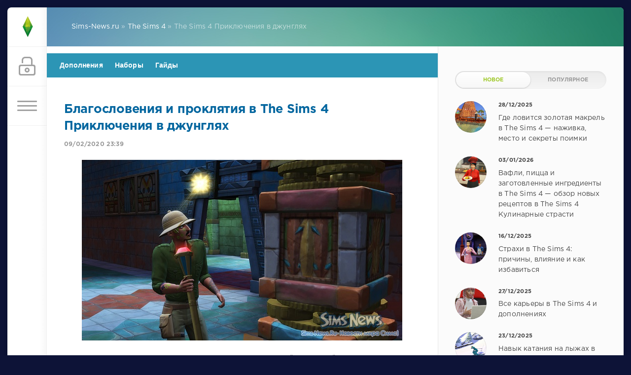

--- FILE ---
content_type: text/html; charset=utf-8
request_url: https://sims-news.ru/the-sims-4/the-sims-4-prikljuchenija-v-dzhungljah/
body_size: 21709
content:
<!DOCTYPE html>
<html lang="ru">
<head>
	<meta charset="utf-8">
<title>The Sims 4 Приключения в джунглях. Игровой набор</title>
<meta name="description" content="The Sims 4 Приключения в джунглях. Шестой игровой набор, обзоры, секреты, коды  The Sims 4 Jungle Adventure" />
<meta name="keywords" content="The Sims 4, Приключения в джунглях, симс 4, Jungle Adventure">
<meta name="generator" content="DataLife Engine (http://dle-news.ru)">
<link rel="search" type="application/opensearchdescription+xml" href="https://sims-news.ru/index.php?do=opensearch" title="Sims-News.Ru - Новости мира Симс 4, Симс 3, Симс 2, Симс!">
<link rel="canonical" href="https://sims-news.ru/the-sims-4/the-sims-4-prikljuchenija-v-dzhungljah/"><link rel="alternate" type="application/rss+xml" title="" href="https://sims-news.ru/the-sims-4/the-sims-4-prikljuchenija-v-dzhungljah/rss.xml">
<link href="/engine/classes/min/index.php?f=engine/editor/css/default.css&amp;v=27" rel="stylesheet" type="text/css">
<script src="/engine/classes/min/index.php?g=general&amp;v=27"></script>
<script src="/engine/classes/min/index.php?f=engine/classes/js/jqueryui.js,engine/classes/js/dle_js.js,engine/classes/highslide/highslide.js&amp;v=27" defer></script>
	<meta name="HandheldFriendly" content="true">
	<meta name="format-detection" content="telephone=no">
	<meta name="viewport" content="user-scalable=no, initial-scale=1.0, maximum-scale=1.0, width=device-width"> 
	<meta name="apple-mobile-web-app-capable" content="yes">
	<meta name="apple-mobile-web-app-status-bar-style" content="default">

	<link rel="shortcut icon" href="/templates/sims1/images/favicon.ico">
	<link rel="apple-touch-icon" href="/templates/sims1/images/touch-icon-iphone.png">
	<link rel="apple-touch-icon" sizes="76x76" href="/templates/sims1/images/touch-icon-ipad.png">
	<link rel="apple-touch-icon" sizes="120x120" href="/templates/sims1/images/touch-icon-iphone-retina.png">
	<link rel="apple-touch-icon" sizes="152x152" href="/templates/sims1/images/touch-icon-ipad-retina.png">
	
    
    <link rel="stylesheet" type="text/css" href="/engine/classes/min/index.php?f=/templates/sims1/css/styles.css,/templates/sims1/css/engine.css" />
    <meta name="yandex-verification" content="5dc3e4c98c7ea519" />
<link rel="preconnect" href="https://example.com">
    </head>
<body>
	<div class="page">
		<div class="wrp">
			<div class="body">
				<!-- Левая колонка -->
				<div id="body_left">
					<div class="body_left_in">
					<!-- Шапка -->
					<header id="header">
						<!-- Логотип -->
						<a class="logotype" href="/" title="Sims-News.ru">
				<span class="logo_icon"><img src="/templates/sims1/images/logo.png" class="icon1 icon1-logo"  alt="logo" /></span>
						</a>
						<!-- / Логотип -->
						<div class="loginpane">
	
	
	<a href="#" id="loginbtn" class="h_btn login">
		<svg class="icon n_ico icon-login"><use xlink:href="#icon-login"></use></svg>
		<svg class="icon m_ico icon-login_m"><use xlink:href="#icon-login_m"></use></svg>
		<span class="title_hide">Войти</span>
		<span class="icon_close">
			<i class="mt_1"></i><i class="mt_2"></i>
		</span>
	</a>
	<div id="login_drop" class="head_drop">
		<div class="hd_pad">
			<form class="login_form" method="post">
				<div class="soc_links">
					<a href="https://oauth.vk.com/authorize?client_id=7170067&amp;redirect_uri=https%3A%2F%2Fsims-news.ru%2Findex.php%3Fdo%3Dauth-social%26provider%3Dvk&amp;scope=offline%2Cemail&amp;state=46b94b8dffa8cbe64273eae63ee3078c&amp;response_type=code&amp;v=5.90" target="_blank" class="soc_vk">
						<svg class="icon icon-vk"><use xlink:href="#icon-vk"/></svg>
					</a>
					<a href="https://oauth.yandex.ru/authorize?client_id=a14125bb2c3e4ab6be9b0355506c2966&amp;redirect_uri=https%3A%2F%2Fsims-news.ru%2Findex.php%3Fdo%3Dauth-social%26provider%3Dyandex&amp;state=46b94b8dffa8cbe64273eae63ee3078c&amp;response_type=code" target="_blank" class="soc_ya">
						<svg class="icon icon-ya"><use xlink:href="#icon-ya"/></svg>
					</a>
					<a href="https://www.facebook.com/dialog/oauth?client_id=1834482636839298&amp;redirect_uri=https%3A%2F%2Fsims-news.ru%2Findex.php%3Fdo%3Dauth-social%26provider%3Dfc&amp;scope=public_profile%2Cemail&amp;display=popup&amp;state=46b94b8dffa8cbe64273eae63ee3078c&amp;response_type=code" target="_blank" class="soc_fb">
						<svg class="icon icon-fb"><use xlink:href="#icon-fb"/></svg>
					</a>
					<a href="https://accounts.google.com/o/oauth2/auth?client_id=&amp;redirect_uri=https%3A%2F%2Fsims-news.ru%2Findex.php%3Fdo%3Dauth-social%26provider%3Dgoogle&amp;scope=https%3A%2F%2Fwww.googleapis.com%2Fauth%2Fuserinfo.email+https%3A%2F%2Fwww.googleapis.com%2Fauth%2Fuserinfo.profile&amp;state=46b94b8dffa8cbe64273eae63ee3078c&amp;response_type=code" target="_blank" class="soc_gp">
						<svg class="icon icon-gp"><use xlink:href="#icon-gp"/></svg>
					</a>
					<a href="https://connect.ok.ru/oauth/authorize?client_id=1150772480&amp;redirect_uri=https%3A%2F%2Fsims-news.ru%2Findex.php%3Fdo%3Dauth-social%26provider%3Dod&amp;scope=VALUABLE_ACCESS%3BGET_EMAIL&amp;state=46b94b8dffa8cbe64273eae63ee3078c&amp;response_type=code" target="_blank" class="soc_od">
						<svg class="icon icon-od"><use xlink:href="#icon-od"/></svg>
					</a>
					<a href="https://connect.mail.ru/oauth/authorize?client_id=736702&amp;redirect_uri=https%3A%2F%2Fsims-news.ru%2Findex.php%3Fdo%3Dauth-social%26provider%3Dmailru&amp;state=46b94b8dffa8cbe64273eae63ee3078c&amp;response_type=code" target="_blank" class="soc_mail">
						<svg class="icon icon-mail"><use xlink:href="#icon-mail"/></svg>
					</a>
				</div>
				<ul>
					<li class="form-group">
						<label for="login_name">E-Mail:</label>
						<input placeholder="E-Mail:" type="text" name="login_name" id="login_name" class="wide">
					</li>
					<li class="form-group">
						<label for="login_password">Пароль</label>
						<input placeholder="Пароль" type="password" name="login_password" id="login_password" class="wide">
					</li>
					<li>
						<button class="btn" onclick="submit();" type="submit" title="Войти">
							<b>Войти</b>
						</button>
					</li>
				</ul>
				<input name="login" type="hidden" id="login" value="submit">
				<div class="login_form__foot">
					<a class="right" href="https://sims-news.ru/index.php?do=register"><b>Регистрация</b></a>
					<a href="https://sims-news.ru/index.php?do=lostpassword">Забыли пароль?</a>
				</div>
			</form>
		</div>
	</div>
	
</div>
						<!-- Кнопка вызова меню -->
						<button class="h_btn" id="menubtn">
							<span class="menu_toggle">
								<i class="mt_1"></i><i class="mt_2"></i><i class="mt_3"></i>
							</span>
						</button>
						
				</header>
					<!-- / Шапка -->
					</div>
					<!-- Кнопка "Наверх" -->
					<a href="/" id="upper"><svg class="icon icon-up"><use xlink:href="#icon-up"></use></svg></a>
					<!-- / Кнопка "Наверх" -->
					
					<div id="menu">
					<div class="greenmenu">
	<!-- Поиск -->
	<form id="q_search" method="post">
		<div class="q_search">
			<input id="story" name="story" placeholder="Поиск по сайту..." type="search">
			<button class="q_search_btn" type="submit" title="Найти"><svg class="icon icon-search"><use xlink:href="#icon-search"></use></svg><span class="title_hide">Найти</span></button>
		</div>
		<input type="hidden" name="do" value="search">
		<input type="hidden" name="subaction" value="search">
	</form>
	<!-- / Поиск -->
	<!-- МЕНЮ -->
                        <nav class="menu">
<a href="/news-the-sims-4/">Новости The Sims 4</a> 
<a href="/the-sims-4/">Обзоры The Sims 4</a>
<a href="/the-sims-3/">Обзоры The Sims 3</a>
<a href="/the-sims-2/">Обзоры The Sims 2</a>                          
<a href="https://sims-news.ru/the-sims-4/2333-sims-4-kody.html">КОДЫ для The Sims 4</a>
<a href="https://sims-news.ru/55-rabochie-kody-dlya-sims-3.html">КОДЫ для The Sims 3</a>
<a href="https://sims-news.ru/downloads.html">ДОПЫ для The Sims 4</a>
<a rel="nofollow" href="https://forum.sims-news.ru/" target="_blank">ФОРУМ</a>                   
   

	</nav>
                        <!-- / МЕНЮ -->
</div>
					</div>
				</div>
				<!-- / Левая колонка -->
				<div class="body_right">
					
					 
                    
                    
				
					<div id="breadcrumbs">
						<div class="speedbar"><div class="over"><span id="dle-speedbar" itemscope itemtype="https://schema.org/BreadcrumbList"><span itemprop="itemListElement" itemscope itemtype="https://schema.org/ListItem"><meta itemprop="position" content="1"><a href="https://sims-news.ru/" itemprop="item"><span itemprop="name">Sims-News.ru</span></a></span> &raquo; <span itemprop="itemListElement" itemscope itemtype="https://schema.org/ListItem"><meta itemprop="position" content="2"><a href="https://sims-news.ru/the-sims-4/" itemprop="item"><span itemprop="name">The Sims 4</span></a></span> &raquo; The Sims 4 Приключения в джунглях</span></div></div>
             
					</div>
					


                    
		
					<div id="mainside" class="structure">
						<div class="str_left">
                            	
                            
							
						                            
<style>
.sims-topmenu{
  width:100%;
  background:#2c95b5;
  display:flex;
  gap:20px;
  padding:0 14px;
  box-sizing:border-box;
  font-family:Arial,sans-serif;
}

.sims-topmenu > li{
  list-style:none;
  position:relative;
}

.sims-topmenu > li > a{
  display:block;
  padding:14px 12px;
  color:#fff;
  text-decoration:none;
  font-weight:bold;
  font-size:14px;
}

.sims-topmenu > li:hover > a{
  background:#1e7f9b;
}

.sims-dropdown{
  display:none;
  position:absolute;
  left:0;
  top:100%;
  min-width:420px;
  background:#f7fcfe;
  border:1px solid #4faec9;
  border-radius:6px;
  padding:12px 14px;
  box-shadow:0 4px 10px rgba(0,0,0,0.15);
  z-index:999;
}
.sims-dropdown1{
  display:none;
  position:absolute;
  left:0;
  top:100%;
  min-width:420px;
  background:#f7fcfe;
  border:1px solid #4faec9;
  border-radius:6px;
  padding:12px 14px;
  box-shadow:0 4px 10px rgba(0,0,0,0.15);
  z-index:999;
}
.sims-topmenu > li:hover .sims-dropdown{
  display:grid;
  grid-template-columns:repeat(auto-fill,minmax(200px,1fr));
  gap:8px 18px;
}
.sims-topmenu > li:hover .sims-dropdown1{
  display:grid;
  grid-template-columns:repeat(auto-fill,minmax(200px,1fr));
  gap:8px 18px;
}
.sims-item{
  display:flex;
  align-items:center;
  gap:6px;
  white-space:nowrap;
}

.sims-item img{
  width:22px;
}

.sims-item a{
  text-decoration:none;
  color:#007b8f;
  font-size:13px;
  font-weight:bold;
}

.sims-item a:hover{
  text-decoration:underline;
}

@media (max-width: 720px){
  .sims-topmenu{
    flex-wrap:wrap;    
  }

  .sims-dropdown{
    min-width:100vw;
    left:-14px;
    border-radius:0;
  }
.sims-dropdown1{
    min-width:100vw;
    left:-200px;
    border-radius:0;
  }

  .sims-topmenu > li:hover .sims-dropdown{
    grid-template-columns:1fr;
    gap:8px;
  }
.sims-topmenu > li:hover .sims-dropdown1{
    grid-template-columns:1fr;
    gap:8px;
  }
  .sims-item a{
    font-size:13px;
  }
}
</style>


<ul class="sims-topmenu">

<li>
<a href="#">Дополнения</a>
<div class="sims-dropdown">
<div class="sims-item"><img src="/uploads/posts/2020-04/1587863400_ts4gtw_icon.png"><a href="https://sims-news.ru/the-sims-4-na-rabotu/" title="The Sims 4 На работу!">На работу!</a></div>
<div class="sims-item"><img src="/uploads/posts/2020-04/1587863420_ts4gt_icon.png"><a href="https://sims-news.ru/the-sims-4-veselimsya-vmeste/" title="The Sims 4 Веселимся вместе">Веселимся вместе</a></div>
<div class="sims-item"><img src="/uploads/posts/2020-04/1587863444_ts4cl_icon.png"><a href="https://sims-news.ru/the-sims-4-gorodskaya-zhizn/" title="The Sims 4 Жизнь в городе">Жизнь в городе</a></div>
<div class="sims-item"><img src="/uploads/posts/2020-04/1587862515_dogs_icon.png"><a href="https://sims-news.ru/the-sims-4-pets/" title="The Sims 4 Кошки и собаки">Кошки и собаки</a></div>
<div class="sims-item"><img src="/uploads/posts/2020-04/1587863364_the_sims_4_seasons_icon.png"><a href="https://sims-news.ru/the-sims-4-vremena-goda/" title="The Sims 4 Времена года">Времена года</a></div>
<div class="sims-item"><img src="/uploads/posts/2020-04/1587863447_ts4gf_icon.png"><a href="https://sims-news.ru/the-sims-4-put-k-slave/" title="The Sims 4 Путь к славе">Путь к славе</a></div>
<div class="sims-item"><img src="/uploads/posts/2020-04/1587863379_the_sims_4_island_living_icon.png"><a href="https://sims-news.ru/the-sims-4-zhizn-na-ostrove/" title="The Sims 4 Жизнь на острове">Жизнь на острове</a></div>
<div class="sims-item"><img src="/uploads/posts/2020-04/1587863391_ts4_ep8_discover_university_icon.png"><a href="https://sims-news.ru/the-sims-4-v-universitet/" title="The Sims 4 В университете">В университете</a></div>
<div class="sims-item"><img src="/uploads/posts/2020-05/1588821137_bez-imeni-1.png"><a href="https://sims-news.ru/the-sims-4-jekologichnaja-zhizn/"title="The Sims 4 Экологичная жизнь">Экологичная жизнь</a></div>
<div class="sims-item"><img src="/uploads/posts/2020-05/1588821137_bez-imeni-1.png"><a href="https://sims-news.ru/the-sims-4-snezhnye-prostory/"title="The Sims 4 Снежные просторы">Снежные просторы</a></div>
<div class="sims-item"><img src="/uploads/posts/2020-05/1588821137_bez-imeni-1.png"><a href="https://sims-news.ru/the-sims-4-zagorodnaja-zhizn/"title="The Sims 4 Загородная жизнь">Загородная жизнь</a></div>
<div class="sims-item"><img src="/uploads/posts/2020-05/1588821137_bez-imeni-1.png"><a href="https://sims-news.ru/the-sims-4-starshaja-shkola/"title="The Sims 4 Старшая школа">Старшая школа</a></div>
<div class="sims-item"><img src="/uploads/posts/2020-05/1588821137_bez-imeni-1.png"><a href="https://sims-news.ru/the-sims-4-zhiznennyj-put/"title="The Sims 4 Жизненный путь">Жизненный путь</a></div>
<div class="sims-item"><img src="/uploads/posts/2020-05/1588821137_bez-imeni-1.png"><a href="https://sims-news.ru/the-sims-4-konnoe-rancho/"title="The Sims 4 Конное ранчо">Конное ранчо</a></div>
<div class="sims-item"><img src="/uploads/posts/2020-05/1588821137_bez-imeni-1.png"><a href="https://sims-news.ru/the-sims-4-sdaetsja/"title="The Sims 4 Сдается">Сдается!</a></div>
<div class="sims-item"><img src="/uploads/posts/2020-05/1588821137_bez-imeni-1.png"><a href="https://sims-news.ru/the-sims-4-strely-kupidona/"title="The Sims 4 Стрелы купидона">Стрелы купидона</a></div>
<div class="sims-item"><img src="/uploads/posts/2020-05/1588821137_bez-imeni-1.png"><a href="https://sims-news.ru/the-sims-4-zhizn-i-smert/"title="The Sims 4 Жизнь и смерть">Жизнь и смерть</a></div>
<div class="sims-item"><img src="/uploads/posts/2020-05/1588821137_bez-imeni-1.png"><a href="https://sims-news.ru/the-sims-4-ljubimoe-delo/"title="The Sims 4 Любимое дело">Любимое дело</a></div>
<div class="sims-item"><img src="/uploads/posts/2020-05/1588821137_bez-imeni-1.png"><a href="https://sims-news.ru/the-sims-4-volshebstvo-prirody/"title="The Sims 4 Волшебство природы">Волшебство природы</a></div>
<div class="sims-item"><img src="/uploads/posts/2020-05/1588821137_bez-imeni-1.png"><a href="https://sims-news.ru/the-sims-4-navstrechu-prikljuchenijam/"title="The Sims 4 Навстречу приключениям">Навстречу приключениям</a></div>
<div class="sims-item"><img src="/uploads/posts/2020-05/1588821137_bez-imeni-1.png"><a href="https://sims-news.ru/the-sims-4-royalty-legacy/"title="The Sims 4 Сквозь века">Сквозь века</a></div>
    </div>
</li>

<li>
<a href="#">Наборы</a>
<div class="sims-dropdown">
<div class="sims-item"><img src="/uploads/posts/2020-04/1587863828_ts4or_icon.png"><a href="https://sims-news.ru/the-sims-4/the-sims-4-v-pohod/" title="The Sims 4 В поход!">В поход!</a></div>
<div class="sims-item"><img src="/uploads/posts/2020-04/1587863845_ts4sd_icon.png"><a href="https://sims-news.ru/the-sims-4/the-sims-4-den-spa/" title="The Sims 4 День спа">День спа</a></div>
<div class="sims-item"><img src="/uploads/posts/2020-04/1587863837_ts4do_icon.png"><a href="https://sims-news.ru/the-sims-4/the-sims-4-v-restorane/" title="The Sims 4 В ресторане">В ресторане</a></div>
<div class="sims-item"><img src="/uploads/posts/2020-04/1587863883_the_sims_4_vampires_icon.png"><a href="https://sims-news.ru/the-sims-4/the-sims-4-vampiry/" title="The Sims 4 Вампиры">Вампиры</a></div>
<div class="sims-item"><img src="/uploads/posts/2020-04/1587863880_the_sims_4_parenthood_icon.png"><a href="https://sims-news.ru/the-sims-4/the-sims-4-roditeli/" title="The Sims 4 Родители">Родители</a></div>
<div class="sims-item"><img src="/uploads/posts/2020-04/1587863868_ts4ja_icon.png"><a href="https://sims-news.ru/the-sims-4/the-sims-4-prikljuchenija-v-dzhungljah/" title="The Sims 4 Приключения в джунглях">Джунгли</a></div>
<div class="sims-item"><img src="/uploads/posts/2020-04/1587863850_ts4sv_icon.png"><a href="https://sims-news.ru/the-sims-4/the-sims-4-strejndzhervil/" title="The Sims 4 Стрейнджервиль">Стрейнджервиль</a></div>
<div class="sims-item"><img src="/uploads/posts/2020-04/1587863881_the_sims_4_realm_of_magic_icon.png"><a href="https://sims-news.ru/the-sims-4/the-sims-4-mir-magii/" title="The Sims 4 Мир магии">Мир магии</a></div>
<div class="sims-item"><img src="/uploads/posts/2020-04/1587863850_ts4sv_icon.png"><a href="https://sims-news.ru/the-sims-4/the-sims-4-star-wars-puteshestvie-na-batuu/" title="The Sims 4 Путешествие на Батуу">Путешествие на Батуу</a></div>
<div class="sims-item"><img src="/uploads/posts/2020-04/1587863881_the_sims_4_realm_of_magic_icon.png"><a href="https://sims-news.ru/the-sims-4/the-sims-4-interer-mechty/" title="The Sims 4 Интерьер мечты">Интерьер мечты</a></div>
<div class="sims-item"><img src="/uploads/posts/2020-04/1587863881_the_sims_4_realm_of_magic_icon.png"><a href="https://sims-news.ru/the-sims-4/the-sims-4-svadebnye-istorii/" title="The Sims 4 Свадебные истории">Свадебные истории</a></div>
<div class="sims-item"><img src="/uploads/posts/2020-04/1587863850_ts4sv_icon.png"><a href="https://sims-news.ru/the-sims-4/the-sims-4-oborotni/" title="The Sims 4 Оборотни">Оборотни</a></div>
</div>
</li>

<li>
<a href="#">Гайды</a>
<div class="sims-dropdown1">
<div class="sims-item"><img src="/uploads/posts/2020-05/1588821137_bez-imeni-1.png">  <a href="https://sims-news.ru/the-sims-4/2748-vse-navyki-v-the-sims-4.html"title="Все навыки в The Sims 4 и дополнениях">Все навыки в The Sims 4</a>  </div>
<div class="sims-item"><img src="/uploads/posts/2020-05/1588821137_bez-imeni-1.png"><a href="https://sims-news.ru/the-sims-4/2500-sad-i-ogorod.html"title="Навык садоводства в The Sims 4">Садоводство</a></div>
<div class="sims-item"><img src="/uploads/posts/2020-05/1588821137_bez-imeni-1.png"> <a href="https://sims-news.ru/the-sims-4/2772-the-sims-4-rybalka-o-navyke-rybolovstva-i-vse-vidy-ryb.html"title="Рыбная ловля в The Sims 4">Рыбная ловля</a></div>
<div class="sims-item"><img src="/uploads/posts/2020-05/1588821137_bez-imeni-1.png"><a href="https://sims-news.ru/the-sims-4/2426-zhiznennye-celi-simov-v-the-sims-4.html"title="Жизненные цели в The Sims 4">Жизненные цели</a></div>
    <div class="sims-item"><img src="/uploads/posts/2020-05/1588821137_bez-imeni-1.png"><a href="https://sims-news.ru/the-sims-4/2578-sims-4-emocii.html"title="Все эмоции в The Sims 4">Эмоции</a></div>
    <div class="sims-item"><img src="/uploads/posts/2020-05/1588821137_bez-imeni-1.png"><a href="https://sims-news.ru/the-sims-4/3787-vse-karery-v-the-sims-4.html"title="Все карьеры в The Sims 4">Карьеры</a></div>
    <div class="sims-item"><img src="/uploads/posts/2020-05/1588821137_bez-imeni-1.png"><a href="https://sims-news.ru/the-sims-4/2432-cherty-haraktera-v-the-sims-4.html"title="Все черты в The Sims 4">Черты Характера</a></div>
        <div class="sims-item"><img src="/uploads/posts/2020-05/1588821137_bez-imeni-1.png"><a href="https://sims-news.ru/the-sims-4/2467-navyk-gotovki-v-sims-4.html"title="Кулинария в The Sims 4">Кулинария</a></div>
    <div class="sims-item"><img src="/uploads/posts/2020-05/1588821137_bez-imeni-1.png"><a href="https://sims-news.ru/the-sims-4/3628-vidy-smertey-v-the-sims-4.html"title="Смерть в The Sims 4">Смерть</a></div>
        <div class="sims-item"><img src="/uploads/posts/2020-05/1588821137_bez-imeni-1.png"><a href="https://sims-news.ru/the-sims-4/2465-sims-4-privideniya.html"title="Призраки в The Sims 4">Призраки</a></div>
            <div class="sims-item"><img src="/uploads/posts/2020-05/1588821137_bez-imeni-1.png"><a href="https://sims-news.ru/the-sims-4/2843-deti-v-the-sims-4.html"title="Дети в The Sims 4">Дети</a></div>
    <div class="sims-item"><img src="/uploads/posts/2020-05/1588821137_bez-imeni-1.png"><a href="https://sims-news.ru/the-sims-4/2333-sims-4-kody.html"title="Все коды в The Sims 4">КОДЫ</a></div>
    
    </div>
</li>

</ul>
							
							<section id="content">
							<div id='dle-content'><article class="block story shortstory">
	
	<h2 class="title"><a href="https://sims-news.ru/the-sims-4/3735-zakljatija-v-sims-4-prikljuchenija-v-dzhungljah.html">Благословения и проклятия  в The Sims 4 Приключения в джунглях</a></h2>
	<div class="story_top">
		
		<time class="date grey" datetime="2020-02-09"><a href="https://sims-news.ru/2020/02/09/" >09/02/2020 23:39</a></time>
	</div>
	<div class="text">
		<div style="text-align:center;"><a class="highslide" href="https://sims-news.ru/uploads/posts/2020-05/1590241872_23_05_2020_3-38-05.jpg" target="_blank"><img src="/uploads/posts/2020-05/thumbs/1590241872_23_05_2020_3-38-05.jpg" alt="" class="fr-dib"></a></div><p><br>С игровым набором «Симс 4 Приключения в джунглях» любой желающий может отправиться на поиски древних сокровищ. Однако сокровища никогда не достаются даром. В данном случае симу грозят различные заклятия, которые бывают двух типов – благословения и проклятия.</p>
		
	</div>
	<div class="category grey">
		<svg class="icon icon-cat"><use xlink:href="#icon-cat"></use></svg>
		<a href="https://sims-news.ru/the-sims-4/">The Sims 4</a> / <a href="https://sims-news.ru/the-sims-4/the-sims-4-prikljuchenija-v-dzhungljah/">The Sims 4 Приключения в джунглях</a>
	</div>
	
</article><article class="block story shortstory">
	
	<h2 class="title"><a href="https://sims-news.ru/the-sims-4/3843-drevnie-omiskanskie-artefakty-kollekcija-v-the-sims-4-prikljuchenija-v-dzhungljah.html">Древние омисканские артефакты. Коллекция в The Sims 4 Приключения в джунглях</a></h2>
	<div class="story_top">
		
		<time class="date grey" datetime="2020-01-17"><a href="https://sims-news.ru/2020/01/17/" >17/01/2020 22:20</a></time>
	</div>
	<div class="text">
		<a class="highslide" href="https://sims-news.ru/uploads/posts/2020-05/1590278180_23_05_2020_2-10-49.jpg" target="_blank"><img src="/uploads/posts/2020-05/thumbs/1590278180_23_05_2020_2-10-49.jpg" alt="" class="fr-dib"></a><br>Привет, друзья!<br>Коллекция Древних омисканских артефактов, которая добавилась в игру вместе с игровым набором The Sims 4 Приключения в джунглях.
		
	</div>
	<div class="category grey">
		<svg class="icon icon-cat"><use xlink:href="#icon-cat"></use></svg>
		<a href="https://sims-news.ru/the-sims-4/">The Sims 4</a>  / <a href="https://sims-news.ru/the-sims-4/the-sims-4-prikljuchenija-v-dzhungljah/">The Sims 4 Приключения в джунглях</a>
	</div>
	
</article><article class="block story shortstory">
	
	<h2 class="title"><a href="https://sims-news.ru/the-sims-4/3739-arheologija-kak-navyk-v-sims-4-prikljuchenija-v-dzhungljah.html">Навык Археологии  в The Sims 4 Приключения в джунглях</a></h2>
	<div class="story_top">
		
		<time class="date grey" datetime="2020-01-16"><a href="https://sims-news.ru/2020/01/16/" >16/01/2020 11:48</a></time>
	</div>
	<div class="text">
		<div style="text-align:center;"><a class="highslide" href="https://sims-news.ru/uploads/posts/2020-05/1590241189_23_05_2020_3-58-32-2.jpg" target="_blank"><img src="/uploads/posts/2020-05/thumbs/1590241189_23_05_2020_3-58-32-2.jpg" alt="" class="fr-dib"></a></div><br>Навык археологии – это то, без чего играть в «Симс 4 Приключения в джунглях» будет скучно. Благодаря нему можно интересно и с пользой проводить время в джунглях.
		
	</div>
	<div class="category grey">
		<svg class="icon icon-cat"><use xlink:href="#icon-cat"></use></svg>
		<a href="https://sims-news.ru/the-sims-4/">The Sims 4</a>   / <a href="https://sims-news.ru/the-sims-4/the-sims-4-prikljuchenija-v-dzhungljah/">The Sims 4 Приключения в джунглях</a>
	</div>
	
</article><article class="block story shortstory">
	
	<h2 class="title"><a href="https://sims-news.ru/the-sims-4/3844-omiskanskie-sokrovischa-kollekcija-v-the-sims-4-prikljuchenija-v-dzhungljah.html">Омисканские сокровища. Коллекция в The Sims 4 Приключения в джунглях</a></h2>
	<div class="story_top">
		
		<time class="date grey" datetime="2020-01-14"><a href="https://sims-news.ru/2020/01/14/" >14/01/2020 22:24</a></time>
	</div>
	<div class="text">
		<a class="highslide" href="https://sims-news.ru/uploads/posts/2020-05/1590863243_27_05_2020_17-35-30.jpg" target="_blank"><img src="/uploads/posts/2020-05/thumbs/1590863243_27_05_2020_17-35-30.jpg" alt="" class="fr-dib"></a><br>Привет, друзья!<br>Коллекция омисканских сокровищ, которая добавилась в игру вместе с игровым набором The Sims 4 Приключения в джунглях.
		
	</div>
	<div class="category grey">
		<svg class="icon icon-cat"><use xlink:href="#icon-cat"></use></svg>
		<a href="https://sims-news.ru/the-sims-4/">The Sims 4</a>    / <a href="https://sims-news.ru/the-sims-4/the-sims-4-prikljuchenija-v-dzhungljah/">The Sims 4 Приключения в джунглях</a>
	</div>
	
</article><article class="block story shortstory">
	
	<h2 class="title"><a href="https://sims-news.ru/the-sims-4/3835-relikvii-v-the-sims-4-prikljuchenija-v-dzhungljah.html">Реликвии в The Sims 4 Приключения в джунглях</a></h2>
	<div class="story_top">
		
		<time class="date grey" datetime="2019-11-22"><a href="https://sims-news.ru/2019/11/22/" >22/11/2019 18:32</a></time>
	</div>
	<div class="text">
		<p><a class="highslide" href="https://sims-news.ru/uploads/posts/2020-05/1590379503_25_05_2020_1-08-19.jpg" target="_blank"><img src="/uploads/posts/2020-05/thumbs/1590379503_25_05_2020_1-08-19.jpg" alt="" class="fr-dib"></a></p><br>Привет, друзья!<br>Представляем подробный обзор всех реликвий в игровом наборе The Sims 4 Приключения в джунглях.
		
	</div>
	<div class="category grey">
		<svg class="icon icon-cat"><use xlink:href="#icon-cat"></use></svg>
		<a href="https://sims-news.ru/the-sims-4/">The Sims 4</a>     / <a href="https://sims-news.ru/the-sims-4/the-sims-4-prikljuchenija-v-dzhungljah/">The Sims 4 Приключения в джунглях</a>
	</div>
	
</article><article class="block story shortstory">
	
	<h2 class="title"><a href="https://sims-news.ru/the-sims-4/3836-skelet-v-sims-4-dzhungli.html">Скелет в The Sims 4 Приключения в джунглях. Обзор</a></h2>
	<div class="story_top">
		
		<time class="date grey" datetime="2019-11-21"><a href="https://sims-news.ru/2019/11/21/" >21/11/2019 18:33</a></time>
	</div>
	<div class="text">
		<a class="highslide" href="https://sims-news.ru/uploads/posts/2020-05/1590350298_23_05_2020_4-10-41.jpg" target="_blank"><img src="/uploads/posts/2020-05/thumbs/1590350298_23_05_2020_4-10-41.jpg" alt="" class="fr-dib"></a><br>Привет, друзья!<br>Представляем подробный обзор скелета в игровом наборе The Sims 4 Приключения в джунглях.
		
	</div>
	<div class="category grey">
		<svg class="icon icon-cat"><use xlink:href="#icon-cat"></use></svg>
		<a href="https://sims-news.ru/the-sims-4/">The Sims 4</a>      / <a href="https://sims-news.ru/the-sims-4/the-sims-4-prikljuchenija-v-dzhungljah/">The Sims 4 Приключения в джунглях</a>
	</div>
	
</article><article class="block story shortstory">
	
	<h2 class="title"><a href="https://sims-news.ru/the-sims-4/3878-selvadorada-v-the-sims-4-prikljuchenija-v-dzhungljah.html">Сельвадорада в The Sims 4 Приключения в джунглях</a></h2>
	<div class="story_top">
		
		<time class="date grey" datetime="2019-11-20"><a href="https://sims-news.ru/2019/11/20/" >20/11/2019 20:23</a></time>
	</div>
	<div class="text">
		<a class="highslide" href="https://sims-news.ru/uploads/posts/2020-06/1591176610_02.jpg" target="_blank"><img src="/uploads/posts/2020-06/thumbs/1591176610_02.jpg" alt="" class="fr-dib"></a><br>Здравствуйте, дорогие игроки, представляем обзор городка Сельвадорада в The Sims 4 Приключения в джунглях.
		
	</div>
	<div class="category grey">
		<svg class="icon icon-cat"><use xlink:href="#icon-cat"></use></svg>
		<a href="https://sims-news.ru/the-sims-4/">The Sims 4</a>       / <a href="https://sims-news.ru/the-sims-4/the-sims-4-prikljuchenija-v-dzhungljah/">The Sims 4 Приключения в джунглях</a>
	</div>
	
</article><article class="block story shortstory">
	
	<h2 class="title"><a href="https://sims-news.ru/the-sims-4/3875-prohozhdenie-dzhunglej-i-hram-v-the-sims-4-prikljuchenija-v-dzhungljah.html">Прохождение джунглей и храм в The Sims 4 Приключения в джунглях</a></h2>
	<div class="story_top">
		
		<time class="date grey" datetime="2019-11-19"><a href="https://sims-news.ru/2019/11/19/" >19/11/2019 13:26</a></time>
	</div>
	<div class="text">
		<p><a class="highslide" href="https://sims-news.ru/uploads/posts/2020-06/1591185142_23_05_2020_3-43-06.jpg" target="_blank"><img src="/uploads/posts/2020-06/thumbs/1591185142_23_05_2020_3-43-06.jpg" alt="" class="fr-dib"></a><br>Здравствуйте, дорогие игроки The Sims 4, в этом обзоре мы расскажем как подготовиться к приключениям, которые ждут персонажа в джунглях и то, как пройти джунгли и найти древний храм с сокровищами в The Sims 4 Приключения в джунглях.</p>
		
	</div>
	<div class="category grey">
		<svg class="icon icon-cat"><use xlink:href="#icon-cat"></use></svg>
		<a href="https://sims-news.ru/the-sims-4/">The Sims 4</a>        / <a href="https://sims-news.ru/the-sims-4/the-sims-4-prikljuchenija-v-dzhungljah/">The Sims 4 Приключения в джунглях</a>
	</div>
	
</article><article class="block story shortstory">
	
	<h2 class="title"><a href="https://sims-news.ru/the-sims-4/3738-igrovoj-nabor-sims-4-prikljuchenija-v-dzhungljah.html">Игровой набор Симс 4 Приключения в джунглях</a></h2>
	<div class="story_top">
		
		<time class="date grey" datetime="2019-11-07"><a href="https://sims-news.ru/2019/11/07/" >07/11/2019 19:41</a></time>
	</div>
	<div class="text">
		<div style="text-align:center;"><a class="highslide" href="https://sims-news.ru/uploads/posts/2020-05/1590242371_23_05_2020_3-02-29.jpg" target="_blank"><img src="/uploads/posts/2020-05/thumbs/1590242371_23_05_2020_3-02-29.jpg" alt="" class="fr-dib"></a><br></div>Если вы из тех игроков, которые тяготеют к приключениям и опасностям, которые их сопровождают, то вам просто необходим игровой набор Симс 4 Приключения в джунглях.
		
	</div>
	<div class="category grey">
		<svg class="icon icon-cat"><use xlink:href="#icon-cat"></use></svg>
		<a href="https://sims-news.ru/the-sims-4/">The Sims 4</a>         / <a href="https://sims-news.ru/the-sims-4/the-sims-4-prikljuchenija-v-dzhungljah/">The Sims 4 Приключения в джунглях</a>
	</div>
	
</article><article class="block story shortstory">
	
	<h2 class="title"><a href="https://sims-news.ru/the-sims-4/3690-navyk-selvadoradskoy-kultury-v-sims-4.html">Навык Сельвадорадской культуры в Симс 4</a></h2>
	<div class="story_top">
		
		<time class="date grey" datetime="2019-04-17"><a href="https://sims-news.ru/2019/04/17/" >17/04/2019 05:04</a></time>
	</div>
	<div class="text">
		<div style="text-align:center;"><!--TBegin:https://sims-news.ru/uploads/posts/2019-10/1572034602_24_10_2019_19-45-54.jpg|--><a href="https://sims-news.ru/uploads/posts/2019-10/1572034602_24_10_2019_19-45-54.jpg" class="highslide" target="_blank"><img src="/uploads/posts/2019-10/thumbs/1572034602_24_10_2019_19-45-54.jpg" style="max-width:100%;" alt=""></a><!--TEnd--></div><br>Путешествовать всегда интересно, в Симс 4 это стало еще и полезно. Во время пребывания   в Сельвадорада ваш персонаж сможет развить навык местной культуры. А эта культура довольно самобытная. Ее обычаи, музыка, танцы и кухня способны покорить любого сима.
		
	</div>
	<div class="category grey">
		<svg class="icon icon-cat"><use xlink:href="#icon-cat"></use></svg>
		<a href="https://sims-news.ru/the-sims-4/">The Sims 4</a>          / <a href="https://sims-news.ru/the-sims-4/the-sims-4-prikljuchenija-v-dzhungljah/">The Sims 4 Приключения в джунглях</a>
	</div>
	
</article><div class="block navigation ignore-select">
	<div class="page_next-prev">
		<span class="page_prev" title="Предыдущая страница">
			<span><svg class="icon icon-left"><use xlink:href="#icon-left"></use></svg></span>
		</span>
		<span class="page_next" title="Следующая страница">
			<a href="https://sims-news.ru/the-sims-4/the-sims-4-prikljuchenija-v-dzhungljah/page/2/"><svg class="icon icon-right"><use xlink:href="#icon-right"></use></svg></a>
		</span>
	</div>
	<div class="pages"><span>1</span> <a href="https://sims-news.ru/the-sims-4/the-sims-4-prikljuchenija-v-dzhungljah/page/2/">2</a> </div>
</div></div>
							</section>
							
						</div>
                          <!-- правая колонка -->
						<aside class="str_right" id="rightside">
   <!-- Баннер 300X500 -->
	 	<div class="block">
		<div class="banner">
	
		</div>
	</div>
	<!-- / Баннер 300X500 -->

	<!-- Популярные, похожие, обсуждаемые -->
	<div class="block">
		<ul class="block_tabs">
			
			<li class="active">
				<a title="Новое" href="#news_top" aria-controls="news_top" data-toggle="tab">
					Новое
				</a>
			</li>
			
			<li>
				<a title="Популярное" href="#news_coms" aria-controls="news_coms" data-toggle="tab">
					Популярное
				</a>
			</li>
			
		</ul>
		<div class="tab-content">
			
			<div class="tab-pane active" id="news_top"><div class="story_line">
	<a href="https://sims-news.ru/the-sims-4/4019-gde-lovitsja-zolotaja-makrel-v-the-sims-4-nazhivka-mesto-i-sekrety-poimki.html" title="Где ловится золотая макрель в The Sims 4 — наживка, место и секреты поимки">
		<i class="image cover" style="background-image: url(https://sims-news.ru/uploads/posts/2026-01/thumbs/1767383977_02_01_2026_20-52-56.jpg)"></i>
		<div>
			<b class="date"><time datetime="2025-12-28">28/12/2025</time></b>
			<span class="title">Где ловится золотая макрель в The Sims 4 — наживка, место и секреты поимки</span>
		</div>
	</a>
</div><div class="story_line">
	<a href="https://sims-news.ru/the-sims-4/4023-vafli-picca-i-zagotovlennye-ingredienty-v-the-sims-4-obzor-novyh-receptov-v-the-sims-4-kulinarnye-strasti.html" title="Вафли, пицца и заготовленные ингредиенты в The Sims 4 — обзор новых рецептов в The Sims 4 Кулинарные страсти">
		<i class="image cover" style="background-image: url(https://sims-news.ru/uploads/posts/2026-01/thumbs/1767385428_02_01_2026_21-58-56.jpg)"></i>
		<div>
			<b class="date"><time datetime="2026-01-03">03/01/2026</time></b>
			<span class="title">Вафли, пицца и заготовленные ингредиенты в The Sims 4 — обзор новых рецептов в The Sims 4 Кулинарные страсти</span>
		</div>
	</a>
</div><div class="story_line">
	<a href="https://sims-news.ru/the-sims-4/4012-strahi-v-the-sims-4-prichiny-vlijanie-i-kak-izbavitsja.html" title="Страхи в The Sims 4: причины, влияние и как избавиться">
		<i class="image cover" style="background-image: url(https://sims-news.ru/uploads/posts/2025-12/thumbs/1765880830_12_02_2023_21-44-14.jpg)"></i>
		<div>
			<b class="date"><time datetime="2025-12-16">16/12/2025</time></b>
			<span class="title">Страхи в The Sims 4: причины, влияние и как избавиться</span>
		</div>
	</a>
</div><div class="story_line">
	<a href="https://sims-news.ru/the-sims-4/3787-vse-karery-v-the-sims-4.html" title="Все карьеры в The Sims 4 и дополнениях">
		<i class="image cover" style="background-image: url(https://sims-news.ru/uploads/posts/2025-12/thumbs/1766863186_08_02_2023_17-17-50.jpg)"></i>
		<div>
			<b class="date"><time datetime="2025-12-27">27/12/2025</time></b>
			<span class="title">Все карьеры в The Sims 4 и дополнениях</span>
		</div>
	</a>
</div><div class="story_line">
	<a href="https://sims-news.ru/the-sims-4/3913-navyk-katanija-na-lyzhah-v-the-sims-4-snezhnye-prostory.html" title="Навык катания на лыжах в The Sims 4 Снежные просторы">
		<i class="image cover" style="background-image: url(https://sims-news.ru/uploads/posts/2025-12/thumbs/1766402117_lyzhi.jpeg)"></i>
		<div>
			<b class="date"><time datetime="2025-12-23">23/12/2025</time></b>
			<span class="title">Навык катания на лыжах в The Sims 4 Снежные просторы</span>
		</div>
	</a>
</div><div class="story_line">
	<a href="https://sims-news.ru/the-sims-4/4026-vranburg-v-the-sims-4.html" title="Город Вранбург в The Sims 4 — где жизнь и смерть живут по соседству">
		<i class="image cover" style="background-image: url(https://sims-news.ru/uploads/posts/2026-01/thumbs/1767313869_02_01_2026_2-23-15.jpg)"></i>
		<div>
			<b class="date"><time datetime="2026-01-02">02/01/2026</time></b>
			<span class="title">Город Вранбург в The Sims 4 — где жизнь и смерть живут по соседству</span>
		</div>
	</a>
</div><div class="story_line">
	<a href="https://sims-news.ru/the-sims-4/4013-kak-cherty-haraktera-vlijajut-na-personazhej-v-the-sims-4.html" title="Как черты характера влияют на персонажей в The Sims 4">
		<i class="image cover" style="background-image: url(https://sims-news.ru/uploads/posts/2025-12/thumbs/1766094973_14_05_2020_15-27-48.jpg)"></i>
		<div>
			<b class="date"><time datetime="2025-12-19">19/12/2025</time></b>
			<span class="title">Как черты характера влияют на персонажей в The Sims 4</span>
		</div>
	</a>
</div><div class="story_line">
	<a href="https://sims-news.ru/obnovleniya-igry-the-sims-4/4030-spisok-neotlozhnyh-del-po-sostojaniju-na-6-janvarja-2026.html" title="Список неотложных дел по состоянию на 6 января 2026 в The Sims 4">
		<i class="image cover" style="background-image: url(https://sims-news.ru/uploads/posts/2026-01/thumbs/1767726664_8.jpg)"></i>
		<div>
			<b class="date"><time datetime="2026-01-06">06/01/2026</time></b>
			<span class="title">Список неотложных дел по состоянию на 6 января 2026 в The Sims 4</span>
		</div>
	</a>
</div><div class="story_line">
	<a href="https://sims-news.ru/the-sims-4/4027-siudad-jenamorada.html" title="Город Сиудад-Энаморада в The Sims 4 Стрелы купидона">
		<i class="image cover" style="background-image: url(https://sims-news.ru/uploads/posts/2026-01/thumbs/1767488761_02_01_2026_14-28-47.jpg)"></i>
		<div>
			<b class="date"><time datetime="2026-01-04">04/01/2026</time></b>
			<span class="title">Город Сиудад-Энаморада в The Sims 4 Стрелы купидона</span>
		</div>
	</a>
</div><div class="story_line">
	<a href="https://sims-news.ru/the-sims-4/3917-festivali-komorebi-v-the-sims-4-snezhnye-prostory.html" title="Фестиваль Снега в The Sims 4 Снежные просторы — полный обзор">
		<i class="image cover" style="background-image: url(https://sims-news.ru/uploads/posts/2021-01/thumbs/1609774296_3.jpg)"></i>
		<div>
			<b class="date"><time datetime="2025-12-23">23/12/2025</time></b>
			<span class="title">Фестиваль Снега в The Sims 4 Снежные просторы — полный обзор</span>
		</div>
	</a>
</div><div class="story_line">
	<a href="https://sims-news.ru/the-sims-4/3838-kapsula-sna-v-the-sims-4-put-k-slave.html" title="Капсула сна в The Sims 4 Путь к славе">
		<i class="image cover" style="background-image: url(https://sims-news.ru/uploads/posts/2020-05/thumbs/1590146123_21_05_2020_5-58-34.jpg)"></i>
		<div>
			<b class="date"><time datetime="2025-12-18">18/12/2025</time></b>
			<span class="title">Капсула сна в The Sims 4 Путь к славе</span>
		</div>
	</a>
</div><div class="story_line">
	<a href="https://sims-news.ru/obnovleniya-igry-the-sims-4/4031-obnovlenie-igry-the-sims-4-ot-13-janvarja-2026-goda-versija-11201401020-pk-11201401220mac.html" title="Обновление игры The Sims 4 от 13 января 2026 года. Версия: 1.120.140.1020 (ПК) / 1.120.140.1220(Mac)">
		<i class="image cover" style="background-image: url(https://sims-news.ru/uploads/posts/2020-04/thumbs/1586513971_1374947008_logotip-sims-4.jpg)"></i>
		<div>
			<b class="date"><time datetime="2026-01-13">13/01/2026</time></b>
			<span class="title">Обновление игры The Sims 4 от 13 января 2026 года. Версия: 1.120.140.1020 (ПК) / 1.120.140.1220(Mac)</span>
		</div>
	</a>
</div><div class="story_line">
	<a href="https://sims-news.ru/news-the-sims-4/4033-postrojte-svoju-dinastiju-s-dopolneniem-the-sims-4-skvoz-veka.html" title="Постройте свою династию с дополнением The Sims 4 Сквозь века">
		<i class="image cover" style="background-image: url(https://sims-news.ru/uploads/posts/2026-01/thumbs/1768502936_10.jpg)"></i>
		<div>
			<b class="date"><time datetime="2026-01-15">15/01/2026</time></b>
			<span class="title">Постройте свою династию с дополнением The Sims 4 Сквозь века</span>
		</div>
	</a>
</div><div class="story_line">
	<a href="https://sims-news.ru/the-sims-4/4035-the-sims-4-skvoz-veka-obzor-dopolnenija-korolevstva-dinastii-skandaly-i-data-vyhoda.html" title="The Sims 4 Сквозь века — обзор дополнения: королевства, династии, скандалы и дата выхода">
		<i class="image cover" style="background-image: url(https://sims-news.ru/uploads/posts/2026-01/thumbs/1768502936_10.jpg)"></i>
		<div>
			<b class="date"><time datetime="2026-01-15">15/01/2026</time></b>
			<span class="title">The Sims 4 Сквозь века — обзор дополнения: королевства, династии, скандалы и дата выхода</span>
		</div>
	</a>
</div><div class="story_line">
	<a href="https://sims-news.ru/news-the-sims-4/4032-trenerskaja-kollekcija-v-the-sims-4-besplatno-s-13-janvarja-2026-goda.html" title="Тренерская коллекция  в The Sims 4 бесплатно с 13 января 2026 года">
		<i class="image cover" style="background-image: url(https://sims-news.ru/uploads/posts/2026-01/thumbs/1768484268_3.png)"></i>
		<div>
			<b class="date"><time datetime="2026-01-13">13/01/2026</time></b>
			<span class="title">Тренерская коллекция  в The Sims 4 бесплатно с 13 января 2026 года</span>
		</div>
	</a>
</div><div class="story_line">
	<a href="https://sims-news.ru/news-the-sims-4/4034-oficialnyj-trejler-dopolnenija-the-sims-4-skvoz-veka.html" title="Официальный трейлер дополнения The Sims 4 Сквозь века">
		<i class="image cover" style="background-image: url(https://sims-news.ru/uploads/posts/2026-01/thumbs/1768504481_13.jpg)"></i>
		<div>
			<b class="date"><time datetime="2026-01-15">15/01/2026</time></b>
			<span class="title">Официальный трейлер дополнения The Sims 4 Сквозь века</span>
		</div>
	</a>
</div></div>
			
			<div class="tab-pane" id="news_coms">
				<div class="story_line">
	<a href="https://sims-news.ru/the-sims-4/3628-vidy-smertey-v-the-sims-4.html" title="Все виды смертей в  The Sims 4 и дополнениях. Большой обзор">
		<i class="image cover" style="background-image: url(https://sims-news.ru/uploads/posts/2025-12/thumbs/1765213062_12_02.jpeg)"></i>
		<div>
			<b class="date"><time datetime="2025-12-08">08/12/2025</time></b>
			<span class="title">Все виды смертей в  The Sims 4 и дополнениях. Большой обзор</span>
		</div>
	</a>
</div><div class="story_line">
	<a href="https://sims-news.ru/the-sims-4/3932-ucheba-v-the-sims-4-starshaja-shkola.html" title="The Sims 4 Старшая школа. Учебный процесс, как стать отличником, профориентация, внеклассная деятельность, вечеринки и получение аттестата">
		<i class="image cover" style="background-image: url(https://sims-news.ru/uploads/posts/2023-02/thumbs/1675351142_01_02_2023_2-12-35.jpg)"></i>
		<div>
			<b class="date"><time datetime="2023-01-30">30/01/2023</time></b>
			<span class="title">The Sims 4 Старшая школа. Учебный процесс, как стать отличником, профориентация, внеклассная деятельность, вечеринки и получение аттестата</span>
		</div>
	</a>
</div><div class="story_line">
	<a href="https://sims-news.ru/the-sims-4/3961-upravlenie-semjami-v-the-sims-4.html" title="Управление семьями в The Sims 4. Разделение и объединение семей">
		<i class="image cover" style="background-image: url(https://sims-news.ru/uploads/posts/2023-02/1676162441_upravlnie-semmi-v-sims-4-14.jpg)"></i>
		<div>
			<b class="date"><time datetime="2023-02-15">15/02/2023</time></b>
			<span class="title">Управление семьями в The Sims 4. Разделение и объединение семей</span>
		</div>
	</a>
</div><div class="story_line">
	<a href="https://sims-news.ru/the-sims-4/3935-prilozhenie-trendi-v-the-sims-4-starshaja-shkola.html" title="Приложение ТРЕНДИ, модные образы и магазин  Чаепитие по-новому в The Sims 4 Старшая школа">
		<i class="image cover" style="background-image: url(https://sims-news.ru/uploads/posts/2023-02/thumbs/1675289702_27_01_2023_14-43-56.jpg)"></i>
		<div>
			<b class="date"><time datetime="2023-01-29">29/01/2023</time></b>
			<span class="title">Приложение ТРЕНДИ, модные образы и магазин  Чаепитие по-новому в The Sims 4 Старшая школа</span>
		</div>
	</a>
</div><div class="story_line">
	<a href="https://sims-news.ru/the-sims-4/3939-kopperdejl.html" title="Коппердейл в Симс 4 Старшая школа. Районы, жители и участки">
		<i class="image cover" style="background-image: url(https://sims-news.ru/uploads/posts/2023-01/thumbs/1675179546_28_01_2023_23-37-09.jpg)"></i>
		<div>
			<b class="date"><time datetime="2023-01-29">29/01/2023</time></b>
			<span class="title">Коппердейл в Симс 4 Старшая школа. Районы, жители и участки</span>
		</div>
	</a>
</div><div class="story_line">
	<a href="https://sims-news.ru/the-sims-4/3951-dopolnenie-the-sims-4-zhiznennyj-put-vyhodit-16-marta.html" title="Дополнение The Sims 4 Жизненный путь выходит 16 марта">
		<i class="image cover" style="background-image: url(https://sims-news.ru/uploads/posts/2023-02/1675517243_the-sims-4-zhiznennyj-put.jpg)"></i>
		<div>
			<b class="date"><time datetime="2023-02-03">03/02/2023</time></b>
			<span class="title">Дополнение The Sims 4 Жизненный путь выходит 16 марта</span>
		</div>
	</a>
</div><div class="story_line">
	<a href="https://sims-news.ru/the-sims-4/3978-obnovlenie-igry-the-sims-4-11152161030-pk-11152161230-mac.html" title="Обновление игры The Sims 4: 1.115.216.1030 (ПК) / 1.115.216.1230 (Mac)">
		<i class="image cover" style="background-image: url(https://sims-news.ru/uploads/posts/2020-04/thumbs/1586513971_1374947008_logotip-sims-4.jpg)"></i>
		<div>
			<b class="date"><time datetime="2025-05-28">28/05/2025</time></b>
			<span class="title">Обновление игры The Sims 4: 1.115.216.1030 (ПК) / 1.115.216.1230 (Mac)</span>
		</div>
	</a>
</div><div class="story_line">
	<a href="https://sims-news.ru/the-sims-4/4019-gde-lovitsja-zolotaja-makrel-v-the-sims-4-nazhivka-mesto-i-sekrety-poimki.html" title="Где ловится золотая макрель в The Sims 4 — наживка, место и секреты поимки">
		<i class="image cover" style="background-image: url(https://sims-news.ru/uploads/posts/2026-01/thumbs/1767383977_02_01_2026_20-52-56.jpg)"></i>
		<div>
			<b class="date"><time datetime="2025-12-28">28/12/2025</time></b>
			<span class="title">Где ловится золотая макрель в The Sims 4 — наживка, место и секреты поимки</span>
		</div>
	</a>
</div><div class="story_line">
	<a href="https://sims-news.ru/the-sims-4/2761-karera-aktera-v-the-sims-4-put-ot-massovki-do-legendy-jekrana.html" title="Карьера актера в The Sims 4: путь от массовки до легенды кинематографа">
		<i class="image cover" style="background-image: url(https://sims-news.ru/uploads/posts/2025-12/thumbs/1766749487_scena-2-shturval.jpg)"></i>
		<div>
			<b class="date"><time datetime="2023-02-27">27/02/2023</time></b>
			<span class="title">Карьера актера в The Sims 4: путь от массовки до легенды кинематографа</span>
		</div>
	</a>
</div><div class="story_line">
	<a href="https://sims-news.ru/the-sims-4/3838-kapsula-sna-v-the-sims-4-put-k-slave.html" title="Капсула сна в The Sims 4 Путь к славе">
		<i class="image cover" style="background-image: url(https://sims-news.ru/uploads/posts/2020-05/thumbs/1590146123_21_05_2020_5-58-34.jpg)"></i>
		<div>
			<b class="date"><time datetime="2025-12-18">18/12/2025</time></b>
			<span class="title">Капсула сна в The Sims 4 Путь к славе</span>
		</div>
	</a>
</div><div class="story_line">
	<a href="https://sims-news.ru/the-sims-4/4014-kody-na-zhiznennye-rubezhi-v-the-sims-4.html" title="Коды на жизненные рубежи в Тhe Sims 4">
		<i class="image cover" style="background-image: url(https://sims-news.ru/uploads/posts/2023-02/thumbs/1675357927_1.jpg)"></i>
		<div>
			<b class="date"><time datetime="2023-04-10">10/04/2023</time></b>
			<span class="title">Коды на жизненные рубежи в Тhe Sims 4</span>
		</div>
	</a>
</div><div class="story_line">
	<a href="https://sims-news.ru/the-sims-4/4013-kak-cherty-haraktera-vlijajut-na-personazhej-v-the-sims-4.html" title="Как черты характера влияют на персонажей в The Sims 4">
		<i class="image cover" style="background-image: url(https://sims-news.ru/uploads/posts/2025-12/thumbs/1766094973_14_05_2020_15-27-48.jpg)"></i>
		<div>
			<b class="date"><time datetime="2025-12-19">19/12/2025</time></b>
			<span class="title">Как черты характера влияют на персонажей в The Sims 4</span>
		</div>
	</a>
</div><div class="story_line">
	<a href="https://sims-news.ru/the-sims-4/4012-strahi-v-the-sims-4-prichiny-vlijanie-i-kak-izbavitsja.html" title="Страхи в The Sims 4: причины, влияние и как избавиться">
		<i class="image cover" style="background-image: url(https://sims-news.ru/uploads/posts/2025-12/thumbs/1765880830_12_02_2023_21-44-14.jpg)"></i>
		<div>
			<b class="date"><time datetime="2025-12-16">16/12/2025</time></b>
			<span class="title">Страхи в The Sims 4: причины, влияние и как избавиться</span>
		</div>
	</a>
</div><div class="story_line">
	<a href="https://sims-news.ru/the-sims-4/4009-kody-dlja-dopolnenija-the-sims-4-sdaetsja.html" title="Коды для дополнения The Sims 4 Сдается!">
		<i class="image cover" style="background-image: url(https://sims-news.ru/uploads/posts/2025-12/thumbs/1766089240_15236.jpg)"></i>
		<div>
			<b class="date"><time datetime="2023-12-15">15/12/2023</time></b>
			<span class="title">Коды для дополнения The Sims 4 Сдается!</span>
		</div>
	</a>
</div><div class="story_line">
	<a href="https://sims-news.ru/the-sims-4/4010-kody-dlja-dopolnenija-the-sims-4-strely-kupidona.html" title="Коды для дополнения The Sims 4 Стрелы Купидона">
		<i class="image cover" style="background-image: url(https://sims-news.ru/uploads/posts/2025-12/thumbs/1765301215_kupidon.jpg)"></i>
		<div>
			<b class="date"><time datetime="2024-07-31">31/07/2024</time></b>
			<span class="title">Коды для дополнения The Sims 4 Стрелы Купидона</span>
		</div>
	</a>
</div><div class="story_line">
	<a href="https://sims-news.ru/the-sims-4/4008-kody-dlja-dopolnenija-the-sims-4-zhiznennyj-put.html" title="Коды для дополнения The Sims 4 «Жизненный путь»">
		<i class="image cover" style="background-image: url(https://sims-news.ru/uploads/posts/2023-02/thumbs/1675357927_1.jpg)"></i>
		<div>
			<b class="date"><time datetime="2023-05-01">01/05/2023</time></b>
			<span class="title">Коды для дополнения The Sims 4 «Жизненный путь»</span>
		</div>
	</a>
</div><div class="story_line">
	<a href="https://sims-news.ru/the-sims-4/4007-kody-the-sims-4-konnoe-rancho-cherty-navyki-i-roli-npc.html" title="Коды The Sims 4 Конное ранчо — черты, навыки и роли NPC">
		<i class="image cover" style="background-image: url(https://sims-news.ru/uploads/posts/2025-12/thumbs/1766082478_konnoe-rancho.jpg)"></i>
		<div>
			<b class="date"><time datetime="2023-07-25">25/07/2023</time></b>
			<span class="title">Коды The Sims 4 Конное ранчо — черты, навыки и роли NPC</span>
		</div>
	</a>
</div><div class="story_line">
	<a href="https://sims-news.ru/the-sims-4/4006-kody-dlja-dopolnenija-the-sims-4-zhizn-i-smert.html" title="Коды для дополнения The Sims 4 Жизнь и Смерть">
		<i class="image cover" style="background-image: url(https://sims-news.ru/uploads/posts/2025-12/1766090091_zhizn-i-smert.jpg)"></i>
		<div>
			<b class="date"><time datetime="2024-11-01">01/11/2024</time></b>
			<span class="title">Коды для дополнения The Sims 4 Жизнь и Смерть</span>
		</div>
	</a>
</div><div class="story_line">
	<a href="https://sims-news.ru/the-sims-4/4005-kody-dlja-dopolnenija-the-sims-4-ljubimoe-delo.html" title="Коды для дополнения The Sims 4 Любимое дело">
		<i class="image cover" style="background-image: url(https://sims-news.ru/uploads/posts/2025-12/thumbs/1766089429_ljubimoe-delo.jpg)"></i>
		<div>
			<b class="date"><time datetime="2025-03-08">08/03/2025</time></b>
			<span class="title">Коды для дополнения The Sims 4 Любимое дело</span>
		</div>
	</a>
</div><div class="story_line">
	<a href="https://sims-news.ru/the-sims-4/4004-vse-kody-dlja-the-sims-4-volshebstvo-prirody.html" title="Все коды для The Sims 4 Волшебство природы">
		<i class="image cover" style="background-image: url(https://sims-news.ru/uploads/posts/2025-12/thumbs/1765039479_1.jpg)"></i>
		<div>
			<b class="date"><time datetime="2025-07-15">15/07/2025</time></b>
			<span class="title">Все коды для The Sims 4 Волшебство природы</span>
		</div>
	</a>
</div><div class="story_line">
	<a href="https://sims-news.ru/the-sims-4/4003-obnovlenie-igry-the-sims-4-ot-2-dekabrja-2025-goda-versija-11201111030-pk-11201171030mac.html" title="Обновление игры The Sims 4 от 2 декабря 2025 года. Версия 1.120.111.1030 (ПК) / 1.120.117.1030(Mac)">
		<i class="image cover" style="background-image: url(https://sims-news.ru/uploads/posts/2020-04/thumbs/1586513971_1374947008_logotip-sims-4.jpg)"></i>
		<div>
			<b class="date"><time datetime="2025-12-02">02/12/2025</time></b>
			<span class="title">Обновление игры The Sims 4 от 2 декабря 2025 года. Версия 1.120.111.1030 (ПК) / 1.120.117.1030(Mac)</span>
		</div>
	</a>
</div><div class="story_line">
	<a href="https://sims-news.ru/the-sims-4/3997-kody-dlja-dopolnenija-the-sims-4-navstrechu-prikljuchenijam.html" title="Коды для дополнения The Sims 4 Навстречу приключениям">
		<i class="image cover" style="background-image: url(https://sims-news.ru/uploads/posts/2025-12/thumbs/1765186161_snimok-jekrana-2025-12-08-v-12_26_50.png)"></i>
		<div>
			<b class="date"><time datetime="2025-12-14">14/12/2025</time></b>
			<span class="title">Коды для дополнения The Sims 4 Навстречу приключениям</span>
		</div>
	</a>
</div><div class="story_line">
	<a href="https://sims-news.ru/the-sims-4/3995-10-smertej-v-the-sims-4-samye-strannye-smeshnye-i-shokirujuschie.html" title="Популярные  10 смертей в The Sims 4 — самые странные, смешные и шокирующие">
		<i class="image cover" style="background-image: url(https://sims-news.ru/uploads/posts/2025-12/thumbs/1765282823_13_02_2023_3-42-37.jpeg)"></i>
		<div>
			<b class="date"><time datetime="2025-12-12">12/12/2025</time></b>
			<span class="title">Популярные  10 смертей в The Sims 4 — самые странные, смешные и шокирующие</span>
		</div>
	</a>
</div><div class="story_line">
	<a href="https://sims-news.ru/the-sims-4/3787-vse-karery-v-the-sims-4.html" title="Все карьеры в The Sims 4 и дополнениях">
		<i class="image cover" style="background-image: url(https://sims-news.ru/uploads/posts/2025-12/thumbs/1766863186_08_02_2023_17-17-50.jpg)"></i>
		<div>
			<b class="date"><time datetime="2025-12-27">27/12/2025</time></b>
			<span class="title">Все карьеры в The Sims 4 и дополнениях</span>
		</div>
	</a>
</div><div class="story_line">
	<a href="https://sims-news.ru/obnovleniya-igry-the-sims-4/3996-rassledovanie-problem-s-sohranenijami-itogi-i-plany-na-nachalo-2026-goda.html" title="Расследование проблем с сохранениями - итоги и планы на начало 2026 года">
		<i class="image cover" style="background-image: url(https://sims-news.ru/uploads/posts/2025-12/thumbs/1765360153_obnovlenie.jpg)"></i>
		<div>
			<b class="date"><time datetime="2025-12-10">10/12/2025</time></b>
			<span class="title">Расследование проблем с сохранениями - итоги и планы на начало 2026 года</span>
		</div>
	</a>
</div><div class="story_line">
	<a href="https://sims-news.ru/the-sims-4/3912-navyk-katanija-na-snouborde-v-the-sims-4-snezhnye-prostory.html" title="Навык катания на сноуборде в The Sims 4 Снежные просторы">
		<i class="image cover" style="background-image: url(https://sims-news.ru/uploads/posts/2021-01/thumbs/1609769172_7.jpg)"></i>
		<div>
			<b class="date"><time datetime="2025-12-05">05/12/2025</time></b>
			<span class="title">Навык катания на сноуборде в The Sims 4 Снежные просторы</span>
		</div>
	</a>
</div><div class="story_line">
	<a href="https://sims-news.ru/the-sims-4/3913-navyk-katanija-na-lyzhah-v-the-sims-4-snezhnye-prostory.html" title="Навык катания на лыжах в The Sims 4 Снежные просторы">
		<i class="image cover" style="background-image: url(https://sims-news.ru/uploads/posts/2025-12/thumbs/1766402117_lyzhi.jpeg)"></i>
		<div>
			<b class="date"><time datetime="2025-12-23">23/12/2025</time></b>
			<span class="title">Навык катания на лыжах в The Sims 4 Снежные просторы</span>
		</div>
	</a>
</div><div class="story_line">
	<a href="https://sims-news.ru/the-sims-4/3916-peshie-progulki-v-komorebi-v-the-sims-4-snezhnye-prostory.html" title="Пешие прогулки по Комореби в The Sims 4 Снежные просторы">
		<i class="image cover" style="background-image: url(https://sims-news.ru/uploads/posts/2021-01/thumbs/1609769407_5.jpg)"></i>
		<div>
			<b class="date"><time datetime="2025-12-06">06/12/2025</time></b>
			<span class="title">Пешие прогулки по Комореби в The Sims 4 Снежные просторы</span>
		</div>
	</a>
</div><div class="story_line">
	<a href="https://sims-news.ru/the-sims-4/3917-festivali-komorebi-v-the-sims-4-snezhnye-prostory.html" title="Фестиваль Снега в The Sims 4 Снежные просторы — полный обзор">
		<i class="image cover" style="background-image: url(https://sims-news.ru/uploads/posts/2021-01/thumbs/1609774296_3.jpg)"></i>
		<div>
			<b class="date"><time datetime="2025-12-23">23/12/2025</time></b>
			<span class="title">Фестиваль Снега в The Sims 4 Снежные просторы — полный обзор</span>
		</div>
	</a>
</div><div class="story_line">
	<a href="https://sims-news.ru/the-sims-4/3933-vypusknoj-bal-v-the-sims-4-starshaja-shkola.html" title="Выпускной бал в The Sims 4 Старшая школа">
		<i class="image cover" style="background-image: url(https://sims-news.ru/uploads/posts/2023-02/thumbs/1675353996_31_01_2023_3-53-21.jpg)"></i>
		<div>
			<b class="date"><time datetime="2023-01-28">28/01/2023</time></b>
			<span class="title">Выпускной бал в The Sims 4 Старшая школа</span>
		</div>
	</a>
</div>
			</div>
			
		</div>
	</div>
    	<!-- Баннер 300X500 -->
	<div class="block">
		<div class="banner">
			
		</div>
	</div>
	<!-- / Баннер 300X500 -->
    
	<!-- / Популярные, похожие, обсуждаемые -->
	<div class="block_sep"></div>
	<script>
<!--
function doVote( event ){

	
	var vote_check = $('#dle-vote input:radio[name=vote_check]:checked').val();
	
	if (typeof vote_check == "undefined" &&  event == "vote") {
		return false;
	}
	
	ShowLoading('');

	$.get(dle_root + "engine/ajax/controller.php?mod=vote", { vote_id: "8", vote_action: event, vote_check: vote_check, vote_skin: dle_skin, user_hash: dle_login_hash }, function(data){

		HideLoading('');

		$("#vote-layer").fadeOut(500, function() {
			$(this).html(data);
			$(this).fadeIn(500);
		});

	});
}
//-->
</script><div id='vote-layer'><div id="votes" class="block">
	<h4 class="vote_title">Хочу больше:</h4>
	<div class="vote_more"><a href="#" onclick="ShowAllVotes(); return false;">Другие опросы...</a></div>
	
	<form method="post" name="vote">
	
		<div class="vote_list">
			<div id="dle-vote"><div class="vote"><input id="vote_check0" name="vote_check" type="radio" value="0" /><label for="vote_check0"> Новостей  мира sims <!--smile:smile--><img alt="smile" class="emoji" src="/engine/data/emoticons/smile.png" srcset="/engine/data/emoticons/smile@2x.png 2x"><!--/smile--> </label></div><div class="vote"><input id="vote_check1" name="vote_check" type="radio" value="1" /><label for="vote_check1"> Туториалов и уроков  </label></div><div class="vote"><input id="vote_check2" name="vote_check" type="radio" value="2" /><label for="vote_check2"> Объектов для игры </label></div><div class="vote"><input id="vote_check3" name="vote_check" type="radio" value="3" /><label for="vote_check3"> Обзоров игры и ее секретов </label></div><div class="vote"><input id="vote_check4" name="vote_check" type="radio" value="4" /><label for="vote_check4"> Другое (<!--dle_leech_begin--><a href="https://sims-news.ru/index.php?do=go&amp;url=aHR0cHM6Ly9mb3J1bS5zaW1zLW5ld3MucnUvdG9waWMvMjg0LXZhc2hpLXByZWRsb3poZW5pamEtcG8tdWx1Y2hzaGVuaWp1LXNhaXRhLWktZm9ydW1hLw%3D%3D" target="_blank">тогда вам сюда</a><!--dle_leech_end-->)</label></div></div>
		</div>
	
	
		<input type="hidden" name="vote_action" value="vote">
		<input type="hidden" name="vote_id" id="vote_id" value="8">
		<button title="Голосовать" class="btn" type="submit" onclick="doVote('vote'); return false;" ><b>Голосовать</b></button>
		<button title="Результаты опроса" class="vote_result_btn" type="button" onclick="doVote('results'); return false;" >
			<span>
				<i class="vr_1"></i>
				<i class="vr_2"></i>
				<i class="vr_3"></i>
			</span>
		</button>
	</form>
	
</div>
<div class="block_sep"></div></div>
	<!-- Архив и Календарь -->
	
			
		
	<!-- Баннер 300X500 -->
	<div class="block">
		<div class="banner">
	

		</div>
	</div>
	<!-- / Баннер 300X500 -->
	<!-- Теги -->
	<div class="block">

	</div>
	<!-- / Теги -->
	<!-- Изменить оформление -->
	<div class="block">
	  <!-- Мы в соц.сетях -->
	<div class="soc_links">
		<b class="title">Мы в соц.сетях</b>
		
            <a rel="nofollow" target="_blank" href="https://vk.com/public23602855" title="sims-news.ru вконтакте" class="soc_vk">
			<svg class="icon icon-vk"><use xlink:href="#icon-vk"/></svg>
		</a>
		<a href="https://twitter.com/Sims_news" target="_blank" rel="nofollow" class="soc_tw" title="Мы в Twitter">
			<svg class="icon icon-tw"><use xlink:href="#icon-tw"/></svg>
		</a>
		
		<a href="https://ok.ru/simsnews" target="_blank" rel="nofollow" class="soc_od" title="Мы в Одноклассниках">
			<svg class="icon icon-od"><use xlink:href="#icon-od"/></svg>
		</a>

	</div>
	<!-- / Мы в соц.сетях -->	
	</div>
                          
		
	<!-- / Изменить оформление -->
</aside>
                          <!-- / правая колонка -->
						<div class="rightside_bg"></div>					
					</div>
					<footer id="footer">
<div class="block">

	</div>
						
					</footer>
				</div>
			</div>
              <!-- фут -->
			<div class="foot grey">
	<!-- Копирайт -->
	<div class="copyright">
	Shadowsun & Rosinka © 2009 | Все права защищены | Карта сайта <a href="https://sims-news.ru/map.html"> Все о Симс </a> 
						<br> При полном или частичном копировании материалов активная  ссылка на <a href="https://sims-news.ru/">Sims-News.ru</a> ОБЯЗАТЕЛЬНА. 
						
        <noindex> Сайт использует файлы <a rel="nofollow" href="https://sims-news.ru/politika-ispolzovaniya-faylov-cookies.html" target="_blank">cookie</a>. Продолжая просмотр сайта, 
вы соглашаетесь с использованием файлов cookie. <a rel="nofollow" href="https://sims-news.ru/privacypolicy.html" target="_blank">Пользовательское соглашение</a>.</noindex>
	</div>
	<!-- / Копирайт -->
	<ul class="counters">
		<li><!--LiveInternet counter--><script type="text/javascript"><!--
document.write("<a href='https://www.liveinternet.ru/click' "+
"target=_blank><img src='//counter.yadro.ru/hit?t44.11;r"+
escape(document.referrer)+((typeof(screen)=="undefined")?"":
";s"+screen.width+"*"+screen.height+"*"+(screen.colorDepth?
screen.colorDepth:screen.pixelDepth))+";u"+escape(document.URL)+
";"+Math.random()+
"' alt='' title='LiveInternet' "+
"border='0' width='31' height='31'><\/a>")
//--></script><!--/LiveInternet-->
</li>
	
	</ul>
</div>
              <!-- / фут -->
		</div>
	</div>
	<script>
<!--
var dle_root       = '/';
var dle_admin      = '';
var dle_login_hash = 'df66891e61a4e4ea974778e3a3468079c848bc01';
var dle_group      = 5;
var dle_skin       = 'sims1';
var dle_wysiwyg    = '-1';
var quick_wysiwyg  = '0';
var dle_min_search = '4';
var dle_act_lang   = ["Да", "Нет", "Ввод", "Отмена", "Сохранить", "Удалить", "Загрузка. Пожалуйста, подождите..."];
var menu_short     = 'Быстрое редактирование';
var menu_full      = 'Полное редактирование';
var menu_profile   = 'Просмотр профиля';
var menu_send      = 'Отправить сообщение';
var menu_uedit     = 'Админцентр';
var dle_info       = 'Информация';
var dle_confirm    = 'Подтверждение';
var dle_prompt     = 'Ввод информации';
var dle_req_field  = 'Заполните все необходимые поля';
var dle_del_agree  = 'Вы действительно хотите удалить? Данное действие невозможно будет отменить';
var dle_spam_agree = 'Вы действительно хотите отметить пользователя как спамера? Это приведёт к удалению всех его комментариев';
var dle_c_title    = 'Отправка жалобы';
var dle_complaint  = 'Укажите текст Вашей жалобы для администрации:';
var dle_mail       = 'Ваш e-mail:';
var dle_big_text   = 'Выделен слишком большой участок текста.';
var dle_orfo_title = 'Укажите комментарий для администрации к найденной ошибке на странице:';
var dle_p_send     = 'Отправить';
var dle_p_send_ok  = 'Уведомление успешно отправлено';
var dle_save_ok    = 'Изменения успешно сохранены. Обновить страницу?';
var dle_reply_title= 'Ответ на комментарий';
var dle_tree_comm  = '0';
var dle_del_news   = 'Удалить статью';
var dle_sub_agree  = 'Вы действительно хотите подписаться на комментарии к данной публикации?';
var dle_captcha_type  = '1';
var allow_dle_delete_news   = false;

jQuery(function($){

hs.graphicsDir = '/engine/classes/highslide/graphics/';
hs.wrapperClassName = 'rounded-white';
hs.outlineType = 'rounded-white';
hs.numberOfImagesToPreload = 0;
hs.captionEval = 'this.thumb.alt';
hs.showCredits = false;
hs.align = 'center';
hs.transitions = ['expand', 'crossfade'];
hs.dimmingOpacity = 0.60;
hs.lang = { loadingText : 'Загрузка...', playTitle : 'Просмотр слайдшоу (пробел)', pauseTitle:'Пауза', previousTitle : 'Предыдущее изображение', nextTitle :'Следующее изображение',moveTitle :'Переместить', closeTitle :'Закрыть (Esc)',fullExpandTitle:'Развернуть до полного размера',restoreTitle:'Кликните для закрытия картинки, нажмите и удерживайте для перемещения',focusTitle:'Сфокусировать',loadingTitle:'Нажмите для отмены'
};


});
//-->
</script>
	<script src="/templates/sims1/js/lib.js"></script>
	<script src="/templates/sims1/js/svgxuse.min.js"></script>
	<script>
		jQuery(function($){
			$.get("/templates/sims1/images/sprite.svg", function(data) {
			  var div = document.createElement("div");
			  div.innerHTML = new XMLSerializer().serializeToString(data.documentElement);
			  document.body.insertBefore(div, document.body.childNodes[0]);
			});
		});
	</script>
<!-- Yandex.Metrika counter -->
<script type="text/javascript" >
   (function(m,e,t,r,i,k,a){m[i]=m[i]||function(){(m[i].a=m[i].a||[]).push(arguments)};
   m[i].l=1*new Date();
   for (var j = 0; j < document.scripts.length; j++) {if (document.scripts[j].src === r) { return; }}
   k=e.createElement(t),a=e.getElementsByTagName(t)[0],k.async=1,k.src=r,a.parentNode.insertBefore(k,a)})
   (window, document, "script", "https://mc.yandex.ru/metrika/tag.js", "ym");

   ym(92594630, "init", {
        clickmap:true,
        trackLinks:true,
        accurateTrackBounce:true,
        webvisor:true
   });
</script>
<noscript><div><img src="https://mc.yandex.ru/watch/92594630" style="position:absolute; left:-9999px;" alt="" /></div></noscript>
<!-- /Yandex.Metrika counter -->
        <script>
// Скрипт для показа/скрытия меню по клику
document.getElementById('guidesBtn').addEventListener('click', function() {
  const menu = document.getElementById('guidesMenu');
  menu.style.display = (menu.style.display === 'block') ? 'none' : 'block';
});

// Закрыть меню при клике вне блока
window.addEventListener('click', function(e) {
  const menu = document.getElementById('guidesMenu');
  const btn = document.getElementById('guidesBtn');
  if (!btn.contains(e.target) && !menu.contains(e.target)) {
    menu.style.display = 'none';
  }
});
            


</script>

<style>
/* Фон */
#tg-popup-overlay {
  position: fixed;
  inset: 0;
  background: rgba(0, 0, 0, 0.5);
  z-index: 9998;
  display: none;
}

/* Окно */
#tg-popup {
  position: fixed;
  bottom: 30px;
  right: 30px;
  max-width: 380px;
  background: #ffffff;
  border-radius: 18px;
  padding: 22px 20px 20px;
  box-shadow: 0 12px 40px rgba(0,0,0,0.25);
  font-family: 'Arial', sans-serif;
  z-index: 9999;
  display: none;
  transform: translateY(50px);
  opacity: 0;
  transition: all 0.5s ease;
}

/* Появление */
#tg-popup.show {
  transform: translateY(0);
  opacity: 1;
}

/* Заголовок с иконкой */
#tg-popup h3 {
  margin: 0 0 10px;
  font-size: 19px;
  color: #2c95b5;
  display: flex;
  align-items: center;
  gap: 8px;
}
#tg-popup h3 img {
  width: 22px;
  height: 22px;
}

/* Текст */
#tg-popup p {
  margin: 0 0 14px;
  font-size: 14px;
  line-height: 1.5;
  color: #333;
}

/* Контейнер кнопок */
#tg-popup .btn-container {
  display: flex;
  gap: 10px;
}

/* Кнопки */
#tg-popup a.btn {
  flex: 1;
  text-align: center;
  background: linear-gradient(90deg, #2ca5e0, #1e82b0);
  color: #fff;
  text-decoration: none;
  padding: 12px;
  border-radius: 10px;
  font-weight: bold;
  box-shadow: 0 4px 12px rgba(0,0,0,0.2);
  transition: all 0.3s ease;
  animation: btnPulse 2s infinite;
}
#tg-popup a.btn:hover {
  transform: translateY(-2px) scale(1.05);
  box-shadow: 0 6px 16px rgba(0,0,0,0.3);
}

/* Мини-анимация кнопки */
@keyframes btnPulse {
  0%, 100% { transform: translateY(0) scale(1); }
  50% { transform: translateY(-4px) scale(1.03); }
}

/* Крестик */
#tg-popup .close {
  position: absolute;
  top: 10px;
  right: 14px;
  cursor: pointer;
  font-size: 20px;
  color: #999;
  transition: color 0.2s;
}
#tg-popup .close:hover {
  color: #555;
}

/* Мобильная версия */
@media(max-width:600px){
  #tg-popup {
    right: 15px;
    left: 15px;
    bottom: 20px;
    max-width: none;
    padding: 18px 15px 14px;
  }
  #tg-popup .btn-container {
    flex-direction: column;
  }
}
</style>

<div id="tg-popup-overlay"></div>

<div id="tg-popup">
  <span class="close" onclick="closeTgPopup()">×</span>
  <h3><img src="https://upload.wikimedia.org/wikipedia/commons/8/82/Telegram_logo.svg" alt="Telegram"> Подписка в соцсетях</h3>
  <p>Не пропусти редкие находки, секретные локации и полезные гайды — всё самое ценное прямо в Telegram и ВКонтакте!</p>
  
  <div class="btn-container">
    <a class="btn" href="https://t.me/simsnewsru" target="_blank">Telegram</a>
    <a class="btn" href="https://vk.ru/simsnewsru" target="_blank">ВКонтакте</a>
  </div>
</div>

<script>
// Закрытие
function closeTgPopup(){
  document.getElementById('tg-popup').style.display='none';
  document.getElementById('tg-popup-overlay').style.display='none';
  localStorage.setItem('tgPopupClosed','1');
}

// Показ окна через 12 секунд
window.addEventListener('load', function(){
  setTimeout(function(){
    if(!localStorage.getItem('tgPopupClosed')){
      document.getElementById('tg-popup').style.display='block';
      document.getElementById('tg-popup-overlay').style.display='block';
      setTimeout(() => {
        document.getElementById('tg-popup').classList.add('show');
      }, 50);
    }
  }, 12000);
});
</script>

    
<style>
/* Инфо-блок Карьера */
.career-info-block {
  display: none;
  position: fixed;
  bottom: -300px;
  right: 40px;
  width: 350px;
  background: #fff;
  border-radius: 15px;
  box-shadow: 0 12px 30px rgba(0,0,0,0.2);
  padding: 20px;
  font-family: Arial,sans-serif;
  z-index: 9999;
  text-align: center;
  overflow: hidden;
  transition: bottom 0.8s ease-out, opacity 0.8s;
  opacity: 0;
}

/* Когда активен */
.career-info-block.show {
  bottom: 40px;
  opacity: 1;
}

/* Картинка с градиентной прозрачностью снизу */
.career-info-block .banner-img {
  width: 100%;
  border-radius: 10px;
  margin-bottom: 15px;
  display: block;
  position: relative;
  mask-image: linear-gradient(to bottom, rgba(0,0,0,1) 70%, rgba(0,0,0,0) 100%);
  -webkit-mask-image: linear-gradient(to bottom, rgba(0,0,0,1) 70%, rgba(0,0,0,0) 100%);
  mask-repeat: no-repeat;
  mask-size: cover;
}

/* Заголовок и текст */
.career-info-block h3 {
  font-size: 22px;
  color: #2c95b5;
  margin: 0 0 10px;
}

.career-info-block p {
  font-size: 15px;
  color: #555;
  margin-bottom: 15px;
  min-height: 40px;
}

/* Кнопка */
.career-info-block a {
  display: inline-block;
  padding: 12px 22px;
  background: linear-gradient(90deg,#2ca5e0,#1e82b0);
  color: #fff;
  text-decoration: none;
  border-radius: 10px;
  font-weight: bold;
  transition: all 0.3s;
}

.career-info-block a:hover {
  transform: translateY(-2px) scale(1.05);
  box-shadow: 0 6px 16px rgba(0,0,0,0.3);
}

/* Кнопка закрытия */
.career-info-block .close-btn {
  position: absolute;
  top: 10px;
  right: 12px;
  cursor: pointer;
  font-size: 18px;
  color: #888;
  font-weight: bold;
}

.career-info-block .close-btn:hover {
  color: #000;
}

/* Десктоп только */
@media(max-width:991px){
  .career-info-block { display: none !important; }
}
</style>

<div class="career-info-block" id="careerInfoBlock">
  <span class="close-btn" id="careerClose">&times;</span>

  <!-- Картинка вместо Plumbob -->
  <img src="/uploads/posts/2023-01/thumbs/1675193423_31_01_2023_2-34-21.jpg" alt="Сим" class="banner-img">

  <h3>Ваша карьера ждёт!</h3>
  <p id="careerText">Хотите, чтобы ваш Сим стал успешным?</p>
  <a href="https://sims-news.ru/the-sims-4/3787-vse-karery-v-the-sims-4.html">Узнать все карьеры</a>
</div>

<script>
document.addEventListener("DOMContentLoaded", function(){
  const texts = [
    "Хотите, чтобы ваш Сим стал успешным?",
    "Узнайте все секреты карьер и повышения!",
    "Прокачайте навыки и достигните вершин!",
    "Станьте лучшим работодателем для своего Сима!"
  ];
  let current = 0;
  const textEl = document.getElementById("careerText");

  // показываем инфо-блок через 40 секунд
  setTimeout(function(){
    if(!localStorage.getItem('careerInfoBlockClosed')){
      const block = document.getElementById('careerInfoBlock');
      block.style.display = 'block';
      setTimeout(()=>{ block.classList.add('show'); }, 50);

      // меняем текст каждые 3 секунды
      setInterval(function(){
        current = (current + 1) % texts.length;
        textEl.textContent = texts[current];
      }, 3000);
    }
  }, 40000); // 40 секунд

  // закрытие инфо-блока
  document.getElementById('careerClose').onclick = function(){
    const block = document.getElementById('careerInfoBlock');
    block.classList.remove('show');
    setTimeout(()=>{ block.style.display='none'; }, 800);
    localStorage.setItem('careerInfoBlockClosed','true');
  }
});
</script>

  
   <style>
/* Фон прозрачный сквозь века*/
#royalty-mini-overlay {
  position: fixed;
  inset: 0;
  z-index: 9996;
  display: none;
}

/* Мини-popup */
#royalty-mini {
  position: fixed;
  bottom: 20px;
  right: 15px;
  max-width: 260px;
  background: #f0fff4; /* светло-зеленый фон */
  border-left: 4px solid #28a745; /* зелёный бордер */
  border-radius: 12px;
  padding: 12px 14px;
  box-shadow: 0 6px 18px rgba(0,0,0,0.2);
  font-family: 'Arial', sans-serif;
  font-size: 13px;
  color: #333;
  z-index: 9997;
  display: none;
  transform: translateY(20px);
  opacity: 0;
  transition: all 0.4s ease;
}

/* Появление */
#royalty-mini.show {
  transform: translateY(0);
  opacity: 1;
}

/* Кнопка */
#royalty-mini a {
  display:block;
  margin-top:8px;
  text-align:center;
  background: linear-gradient(90deg, #38d39f, #28a745); /* зелёный градиент */
  color:#fff;
  text-decoration:none;
  padding:8px;
  border-radius:6px;
  font-weight:bold;
  box-shadow:0 3px 8px rgba(0,0,0,0.15);
  animation: miniPulse 1.5s infinite;
}

/* Мини-анимация кнопки */
@keyframes miniPulse {
  0%,100%{transform:scale(1);}
  50%{transform:scale(1.03);}
}

/* Крестик */
#royalty-mini .close {
  position:absolute;
  top:6px;
  right:8px;
  cursor:pointer;
  font-size:16px;
  color:#999;
}
#royalty-mini .close:hover {
  color:#555;
}

/* Мобильная версия */
@media(max-width:600px){
  #royalty-mini {
    right:12px;
    left:auto;
    bottom:12px;
    max-width:220px;
    padding:10px 12px;
    font-size:12px;
  }
  #royalty-mini a {
    padding:7px;
    font-size:12px;
  }
}
</style>

<div id="royalty-mini-overlay"></div>

<div id="royalty-mini">
  <span class="close" onclick="closeMiniPopup()">×</span>
  👑 <b>The Sims 4 Сквозь века</b><br>
  Новое дополнение! Королевства, династии и тайные проходы ждут ваших симов!
  <a href="https://sims-news.ru/the-sims-4/4035-the-sims-4-skvoz-veka-obzor-dopolnenija-korolevstva-dinastii-skandaly-i-data-vyhoda.html">Читать обзор</a>
</div>

<script>
function closeMiniPopup(){
  document.getElementById('royalty-mini').style.display='none';
  document.getElementById('royalty-mini-overlay').style.display='none';
  localStorage.setItem('royaltyMiniClosed','1');
}

// Отслеживаем клик по кнопке обзора
document.addEventListener('DOMContentLoaded', function(){
  const btn = document.querySelector('#royalty-mini a');
  if(btn){
    btn.addEventListener('click', function(){
      localStorage.setItem('royaltyMiniClosed','1');
    });
  }
});

window.addEventListener('load', function(){
  setTimeout(function(){
    if(!localStorage.getItem('royaltyMiniClosed')){
      document.getElementById('royalty-mini').style.display='block';
      document.getElementById('royalty-mini-overlay').style.display='block';
      setTimeout(()=>{ document.getElementById('royalty-mini').classList.add('show'); },50);
    }
  }, 5000); // Появление через 5 секунд
});
</script>


    </body>
</html>
<!-- DataLife Engine Copyright SoftNews Media Group (http://dle-news.ru) -->
